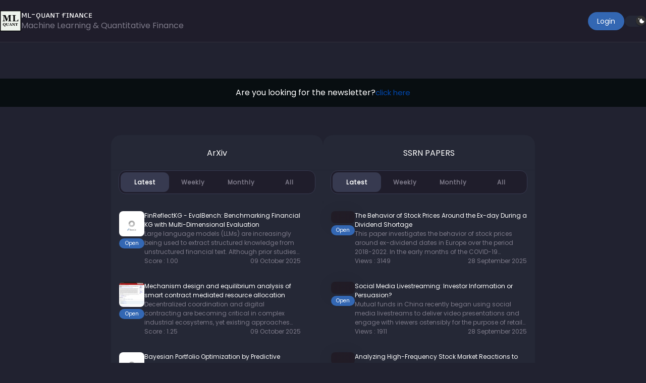

--- FILE ---
content_type: image/svg+xml
request_url: https://www.ml-quant.com/static/media/Google.ab5ef9aa57a718a56f063aeb05af4cc8.svg
body_size: 331
content:
<svg width="25" height="25" viewBox="0 0 25 25" fill="none" xmlns="http://www.w3.org/2000/svg">
<g clip-path="url(#clip0_423_3856)">
<path d="M6.19879 14.7649L5.36348 17.8835L2.31004 17.9482C1.39738 16.2556 0.879883 14.3192 0.879883 12.2613C0.879883 10.2715 1.36363 8.3951 2.22145 6.74275H2.22191L4.9402 7.24103L6.13129 9.94291C5.88192 10.6695 5.74645 11.4495 5.74645 12.2613C5.74645 13.1421 5.90629 13.9863 6.19879 14.7649Z" fill="#FBBB00"/>
<path d="M24.6704 10.0198C24.8082 10.7454 24.8799 11.4954 24.8799 12.2614C24.8799 13.1206 24.7894 13.9587 24.6174 14.7668C24.0333 17.5174 22.5071 19.9198 20.3925 21.6195L20.3916 21.619L16.9679 21.4442L16.4832 18.4189C17.8861 17.5962 18.9825 16.3081 19.5605 14.7668H13.1438V10.0198H24.6704Z" fill="#518EF8"/>
<path d="M20.3916 21.6185L20.3921 21.619C18.3357 23.2723 15.7233 24.2614 12.8799 24.2614C8.31006 24.2614 4.33693 21.7071 2.31006 17.9482L6.19881 14.765C7.21225 17.4696 9.82131 19.3948 12.8799 19.3948C14.1947 19.3948 15.4262 19.0395 16.4832 18.4189L20.3916 21.6185Z" fill="#28B446"/>
<path d="M20.5393 3.02417L16.6519 6.20651C15.5579 5.5226 14.2651 5.12792 12.8799 5.12792C9.75193 5.12792 7.09411 7.14167 6.13177 9.94292L2.22239 6.74276H2.22192C4.2188 2.89198 8.24208 0.261353 12.8799 0.261353C15.7913 0.261353 18.4613 1.29823 20.5393 3.02417Z" fill="#F14336"/>
</g>
<defs>
<clipPath id="clip0_423_3856">
<rect width="24" height="24" fill="white" transform="translate(0.879883 0.261353)"/>
</clipPath>
</defs>
</svg>
